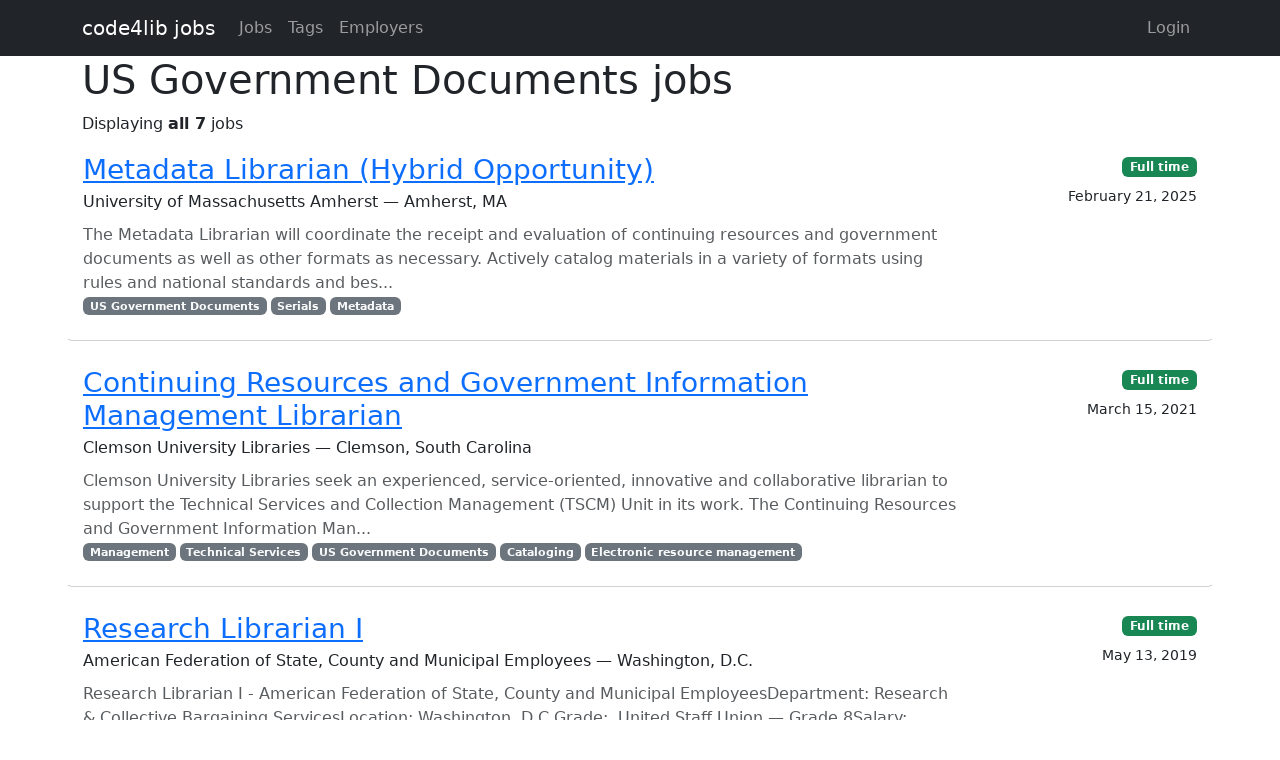

--- FILE ---
content_type: text/html; charset=utf-8
request_url: https://jobs.code4lib.org/tags/US%20Government%20Documents
body_size: 4086
content:
<!DOCTYPE html>
<html lang="en">
  <head>
    <title>US Government Documents jobs - Code4Lib Job Board</title>
    <meta name="csrf-param" content="authenticity_token" />
<meta name="csrf-token" content="KrIyKiXAEDyrwXwj0tAPC9nl4lmIeFW8u9CDiSf5fV9fbdG9y8E2EQ6DvrvEIpxtUlfN_4HFcTaU3kXMC-qxgw" />
    <meta charset="utf-8">
    <meta name="viewport" content="width=device-width, initial-scale=1, shrink-to-fit=no">

    <link rel="stylesheet" href="/assets/application-5216248e585144c1f59b55d7260190f8f42325a46dbaaefe5d1e0c489346da60.css" media="all" data-turbolinks-track="reload" />
    <script src="/assets/application-9bbca5b4a37d11e7c1d36a36b6082bc0006992464d325fe1d9ee307b12d81eef.js" data-turbolinks-track="reload"></script>
    <script src="/ckeditor-4.10.1/ckeditor.js" data-turbolinks-track="reload"></script>
    
    <script type="text/javascript">
(function(i,s,o,g,r,a,m){i['GoogleAnalyticsObject']=r;i[r]=i[r]||function(){
(i[r].q=i[r].q||[]).push(arguments)},i[r].l=1*new Date();a=s.createElement(o),
m=s.getElementsByTagName(o)[0];a.async=1;a.src=g;m.parentNode.insertBefore(a,m)
})(window,document,'script','//www.google-analytics.com/analytics.js','ga');
ga("create","UA-12975852-7","auto");
</script>

  </head>

  <body>
    <a class="skip-link visually-hidden-focusable" href="#main-content">Skip to main content</a>
    <nav class="navbar navbar-expand-lg navbar-dark bg-dark">
      <div class="container">
        <a class="navbar-brand" href="https://jobs.code4lib.org/">code4lib jobs</a>

        <button class="navbar-toggler" type="button" data-bs-toggle="collapse" data-bs-target="#navbarsMain" aria-controls="navbarsMain" aria-expanded="false" aria-label="Toggle navigation">
          <span class="navbar-toggler-icon"></span>
        </button>

        <div class="collapse navbar-collapse" id="navbarsMain">
          <ul class="navbar-nav me-auto">
            <li class="nav-item "><a class=" nav-link" href="/jobs">Jobs</a></li>
            <li class="nav-item "><a class=" nav-link" href="/tags">Tags</a></li>
            <li class="nav-item "><a class=" nav-link" href="/employers">Employers</a></li>
            
          </ul>

          <ul class="navbar-nav pull-right">
              <li class="nav-item "><a class=" nav-link" href="/users/login">Login</a></li>
          </ul>
        </div>
      </div>
    </nav>

    <div class="flash_messages">
</div>

    <main id="main-content" tabindex="-1" class="mb-5">
      <div class="container">
  <h1>US Government Documents jobs</h1>

  Displaying <b>all 7</b> jobs

<ul class="list-unstyled mt-3 job-rows">
    <li class="card job position-relative">
      <div class="card-header">
        <h3 class="card-title"><a class="stretched-link" href="/jobs/63806-metadata-librarian-hybrid-opportunity">Metadata Librarian (Hybrid Opportunity)</a></h3>
        <div class="card-subtitle">University of Massachusetts Amherst — Amherst, MA</div>
      </div>

      <div class="card-body">
        <p class="card-text text-muted mt-2 mb-0">The Metadata Librarian will coordinate the receipt and evaluation of continuing resources and government documents as well as other formats as necessary. Actively catalog materials in a variety of formats using rules and national standards and bes...</p>

          <div class="text-muted small">
            <div class="float-start">
                <a class="badge bg-secondary" href="/tags/US%20Government%20Documents">US Government Documents</a>
                <a class="badge bg-secondary" href="/tags/Serials">Serials</a>
                <a class="badge bg-secondary" href="/tags/Metadata">Metadata</a>
            </div>
          </div>
      </div>

      <div class="card-footer">

        <div><a class="badge bg-success" href="/jobs/type/full_time">Full time</a></div>
        <div class="small mt-2">February 21, 2025</div>
      </div>
    </li>
    <li class="card job position-relative">
      <div class="card-header">
        <h3 class="card-title"><a class="stretched-link" href="/jobs/47800-continuing-resources-and-government-information-management-librarian">Continuing Resources and Government Information Management Librarian</a></h3>
        <div class="card-subtitle">Clemson University Libraries — Clemson, South Carolina</div>
      </div>

      <div class="card-body">
        <p class="card-text text-muted mt-2 mb-0">Clemson University Libraries seek an experienced, service-oriented, innovative and collaborative librarian to support the Technical Services and Collection Management (TSCM) Unit in its work. The Continuing Resources and Government Information Man...</p>

          <div class="text-muted small">
            <div class="float-start">
                <a class="badge bg-secondary" href="/tags/Management">Management</a>
                <a class="badge bg-secondary" href="/tags/Technical%20Services">Technical Services</a>
                <a class="badge bg-secondary" href="/tags/US%20Government%20Documents">US Government Documents</a>
                <a class="badge bg-secondary" href="/tags/Cataloging">Cataloging</a>
                <a class="badge bg-secondary" href="/tags/Electronic%20resource%20management">Electronic resource management</a>
            </div>
          </div>
      </div>

      <div class="card-footer">

        <div><a class="badge bg-success" href="/jobs/type/full_time">Full time</a></div>
        <div class="small mt-2">March 15, 2021</div>
      </div>
    </li>
    <li class="card job position-relative">
      <div class="card-header">
        <h3 class="card-title"><a class="stretched-link" href="/jobs/33410-research-librarian-i">Research Librarian I</a></h3>
        <div class="card-subtitle">American Federation of State, County and Municipal Employees — Washington, D.C.</div>
      </div>

      <div class="card-body">
        <p class="card-text text-muted mt-2 mb-0">Research Librarian I - American Federation of State, County and Municipal EmployeesDepartment: Research &amp; Collective Bargaining ServicesLocation: Washington, D.C.Grade:&nbsp; United Staff Union — Grade 8Salary:&nbsp; Starts at $72,447 with uni...</p>

          <div class="text-muted small">
            <div class="float-start">
                <a class="badge bg-secondary" href="/tags/US%20Government%20Documents">US Government Documents</a>
                <a class="badge bg-secondary" href="/tags/Government">Government</a>
                <a class="badge bg-secondary" href="/tags/Investigative%20journalism">Investigative journalism</a>
                <a class="badge bg-secondary" href="/tags/Journalism">Journalism</a>
                <a class="badge bg-secondary" href="/tags/Research%20Data">Research Data</a>
                <a class="badge bg-secondary" href="/tags/Research%20library">Research library</a>
                <a class="badge bg-secondary" href="/tags/Library%20collection%20development">Library collection development</a>
                <a class="badge bg-secondary" href="/tags/Special%20library">Special library</a>
                <a class="badge bg-secondary" href="/tags/Information%20resources">Information resources</a>
                <a class="badge bg-secondary" href="/tags/Outreach">Outreach</a>
                <a class="badge bg-secondary" href="/tags/WordPress">WordPress</a>
                <a class="badge bg-secondary" href="/tags/Librarian">Librarian</a>
                <a class="badge bg-secondary" href="/tags/Newspaper">Newspaper</a>
                <a class="badge bg-secondary" href="/tags/News">News</a>
                <a class="badge bg-secondary" href="/tags/Digital%20curation">Digital curation</a>
                <a class="badge bg-secondary" href="/tags/Electronic%20resource%20management">Electronic resource management</a>
                <a class="badge bg-secondary" href="/tags/Labor%20history">Labor history</a>
                <a class="badge bg-secondary" href="/tags/Relational%20database">Relational database</a>
                <a class="badge bg-secondary" href="/tags/Cataloging">Cataloging</a>
                <a class="badge bg-secondary" href="/tags/Technology">Technology</a>
                <a class="badge bg-secondary" href="/tags/Human%20rights">Human rights</a>
                <a class="badge bg-secondary" href="/tags/Civil%20and%20political%20rights">Civil and political rights</a>
                <a class="badge bg-secondary" href="/tags/Politics">Politics</a>
                <a class="badge bg-secondary" href="/tags/Database">Database</a>
                <a class="badge bg-secondary" href="/tags/Data%20curation">Data curation</a>
                <a class="badge bg-secondary" href="/tags/Policy">Policy</a>
                <a class="badge bg-secondary" href="/tags/Law">Law</a>
                <a class="badge bg-secondary" href="/tags/Social%20science">Social science</a>
                <a class="badge bg-secondary" href="/tags/Digital%20asset%20management">Digital asset management</a>
                <a class="badge bg-secondary" href="/tags/Reference">Reference</a>
                <a class="badge bg-secondary" href="/tags/HTML">HTML</a>
                <a class="badge bg-secondary" href="/tags/Research">Research</a>
            </div>
          </div>
      </div>

      <div class="card-footer">

        <div><a class="badge bg-success" href="/jobs/type/full_time">Full time</a></div>
        <div class="small mt-2">May 13, 2019</div>
      </div>
    </li>
    <li class="card job position-relative">
      <div class="card-header">
        <h3 class="card-title"><a class="stretched-link" href="/jobs/29172-librarian-automation-at-gpo">Librarian (Automation) at GPO </a></h3>
        <div class="card-subtitle">U.S. Government Publishing Office (GPO) — Washington, DC</div>
      </div>

      <div class="card-body">
        <p class="card-text text-muted mt-2 mb-0">As a Librarian (Automation),&nbsp;typical work assignments may include the following:The incumbent performs a variety of professional level duties in support of the Bibliographic Control Section, Library Techincal Infomation Services (LTIS), the F...</p>

          <div class="text-muted small">
            <div class="float-start">
                <a class="badge bg-secondary" href="/tags/User%20interface">User interface</a>
                <a class="badge bg-secondary" href="/tags/User%20Experience">User Experience</a>
                <a class="badge bg-secondary" href="/tags/Creative%20problem-solving">Creative problem-solving</a>
                <a class="badge bg-secondary" href="/tags/troublshooting">troublshooting</a>
                <a class="badge bg-secondary" href="/tags/Technical%20Support">Technical Support</a>
                <a class="badge bg-secondary" href="/tags/batch%20loading%20data">batch loading data</a>
                <a class="badge bg-secondary" href="/tags/Library%20Services">Library Services</a>
                <a class="badge bg-secondary" href="/tags/Automation">Automation</a>
                <a class="badge bg-secondary" href="/tags/Aleph">Aleph</a>
                <a class="badge bg-secondary" href="/tags/US%20Government%20Documents">US Government Documents</a>
                <a class="badge bg-secondary" href="/tags/Unix">Unix</a>
                <a class="badge bg-secondary" href="/tags/Library%20Systems">Library Systems</a>
                <a class="badge bg-secondary" href="/tags/systems%20librarian">systems librarian</a>
                <a class="badge bg-secondary" href="/tags/ILS">ILS</a>
            </div>
          </div>
      </div>

      <div class="card-footer">

        <div><a class="badge bg-success" href="/jobs/type/full_time">Full time</a></div>
        <div class="small mt-2">April 11, 2018</div>
      </div>
    </li>
    <li class="card job position-relative">
      <div class="card-header">
        <h3 class="card-title"><a class="stretched-link" href="/jobs/27910-data-and-government-information-librarian">Data and Government Information Librarian</a></h3>
        <div class="card-subtitle">Rice University — Houston, TX</div>
      </div>

      <div class="card-body">
        <p class="card-text text-muted mt-2 mb-0">Rice University is seeking a skilled and innovative Data and Government Information Librarian to shape an emergent data services program within an evolving government information environment. &nbsp;The position reports to the Head of the Kelley Ce...</p>

          <div class="text-muted small">
            <div class="float-start">
                <a class="badge bg-secondary" href="/tags/Academic%20libraries">Academic libraries</a>
                <a class="badge bg-secondary" href="/tags/US%20Government%20Documents">US Government Documents</a>
                <a class="badge bg-secondary" href="/tags/Data%20Services">Data Services</a>
                <a class="badge bg-secondary" href="/tags/Library">Library</a>
                <a class="badge bg-secondary" href="/tags/Job">Job</a>
            </div>
          </div>
      </div>

      <div class="card-footer">

        <div><a class="badge bg-success" href="/jobs/type/full_time">Full time</a></div>
        <div class="small mt-2">November 13, 2017</div>
      </div>
    </li>
    <li class="card job position-relative">
      <div class="card-header">
        <h3 class="card-title"><a class="stretched-link" href="/jobs/15218-hathitrust-government-documents-registry-developer">HathiTrust Government Documents Registry Developer</a></h3>
        <div class="card-subtitle">University of Michigan — Ann Arbor</div>
      </div>

      <div class="card-body">
        <p class="card-text text-muted mt-2 mb-0">HathiTrust, a collaboration of major research institutions and libraries working to ensure that the cultural record is preserved and accessible long into the future, is seeking an application developer to design, implement, and populate a Registry...</p>

          <div class="text-muted small">
            <div class="float-start">
                <a class="badge bg-secondary" href="/tags/US%20Government%20Documents">US Government Documents</a>
                <a class="badge bg-secondary" href="/tags/SPARQL">SPARQL</a>
                <a class="badge bg-secondary" href="/tags/Ruby%20on%20Rails">Ruby on Rails</a>
                <a class="badge bg-secondary" href="/tags/Ruby">Ruby</a>
                <a class="badge bg-secondary" href="/tags/Perl">Perl</a>
                <a class="badge bg-secondary" href="/tags/MARC21">MARC21</a>
                <a class="badge bg-secondary" href="/tags/Library%20Information%20Technology%20Association">Library Information Technology Association</a>
                <a class="badge bg-secondary" href="/tags/HathiTrust">HathiTrust</a>
                <a class="badge bg-secondary" href="/tags/Dublin%20Core">Dublin Core</a>
                <a class="badge bg-secondary" href="/tags/Computer%20Science">Computer Science</a>
                <a class="badge bg-secondary" href="/tags/API">API</a>
            </div>
          </div>
      </div>

      <div class="card-footer">

        <div><a class="badge bg-success" href="/jobs/type/full_time">Full time</a></div>
        <div class="small mt-2">June 19, 2014</div>
      </div>
    </li>
    <li class="card job position-relative">
      <div class="card-header">
        <h3 class="card-title"><a class="stretched-link" href="/jobs/15223-applications-developer-hathitrust-government-documents-registry">Applications Developer, HathiTrust Government Documents Registry</a></h3>
        <div class="card-subtitle">University of Michigan — Ann Arbor</div>
      </div>

      <div class="card-body">
        <p class="card-text text-muted mt-2 mb-0">&nbsp;HathiTrust, a collaboration of major research institutions and libraries working to ensure that the cultural record is preserved and accessible long into the future, is seeking an application developer to design, implement, and populate a Re...</p>

          <div class="text-muted small">
            <div class="float-start">
                <a class="badge bg-secondary" href="/tags/US%20Government%20Documents">US Government Documents</a>
                <a class="badge bg-secondary" href="/tags/Semantic%20Web">Semantic Web</a>
                <a class="badge bg-secondary" href="/tags/Ruby">Ruby</a>
                <a class="badge bg-secondary" href="/tags/Data%20deduplication">Data deduplication</a>
            </div>
          </div>
      </div>

      <div class="card-footer">

        <div><a class="badge bg-success" href="/jobs/type/full_time">Full time</a></div>
        <div class="small mt-2">June 18, 2014</div>
      </div>
    </li>
</ul>



</div>

    </main>
  </body>
</html>
